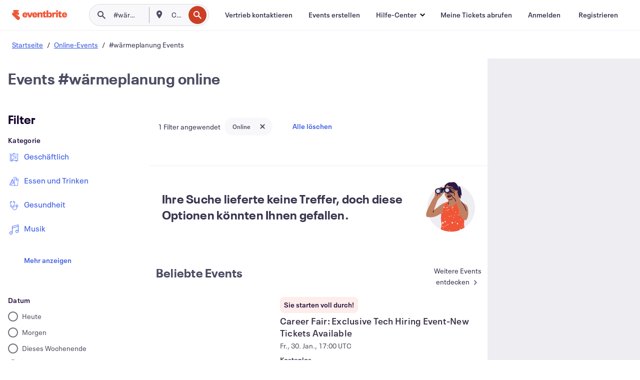

--- FILE ---
content_type: text/javascript; charset=utf-8
request_url: https://app.link/_r?sdk=web2.86.5&branch_key=key_live_epYrpbv3NngOvWj47OM81jmgCFkeYUlx&callback=branch_callback__0
body_size: 74
content:
/**/ typeof branch_callback__0 === 'function' && branch_callback__0("1542696803614486284");

--- FILE ---
content_type: application/javascript
request_url: https://cdn.evbstatic.com/s3-build/fe/build/9571.6239d39241ff6d58168d.async.web.js
body_size: 3703
content:
/*! For license information please see 9571.6239d39241ff6d58168d.async.web.js.LICENSE.txt */
(self.__LOADABLE_LOADED_CHUNKS__=self.__LOADABLE_LOADED_CHUNKS__||[]).push([[9571],{41143:t=>{"use strict";t.exports=function(t,h,i,r,s,e,a,n){if(!t){var o;if(void 0===h)o=new Error("Minified exception occurred; use the non-minified dev environment for the full error message and additional helpful warnings.");else{var f=[i,r,s,e,a,n],u=0;(o=new Error(h.replace(/%s/g,(function(){return f[u++]})))).name="Invariant Violation"}throw o.framesToPop=1,o}}},72023:(t,h,i)=>{var r;!function(){"use strict";var h="input is invalid type",s="object"==typeof window,e=s?window:{};e.JS_SHA256_NO_WINDOW&&(s=!1);var a=!s&&"object"==typeof self,n=!e.JS_SHA256_NO_NODE_JS&&"object"==typeof process&&process.versions&&process.versions.node;n?e=i.g:a&&(e=self);var o=!e.JS_SHA256_NO_COMMON_JS&&t.exports,f=i.amdO,u=!e.JS_SHA256_NO_ARRAY_BUFFER&&"undefined"!=typeof ArrayBuffer,c="0123456789abcdef".split(""),y=[-2147483648,8388608,32768,128],p=[24,16,8,0],l=[1116352408,1899447441,3049323471,3921009573,961987163,1508970993,2453635748,2870763221,3624381080,310598401,607225278,1426881987,1925078388,2162078206,2614888103,3248222580,3835390401,4022224774,264347078,604807628,770255983,1249150122,1555081692,1996064986,2554220882,2821834349,2952996808,3210313671,3336571891,3584528711,113926993,338241895,666307205,773529912,1294757372,1396182291,1695183700,1986661051,2177026350,2456956037,2730485921,2820302411,3259730800,3345764771,3516065817,3600352804,4094571909,275423344,430227734,506948616,659060556,883997877,958139571,1322822218,1537002063,1747873779,1955562222,2024104815,2227730452,2361852424,2428436474,2756734187,3204031479,3329325298],d=["hex","array","digest","arrayBuffer"],A=[];!e.JS_SHA256_NO_NODE_JS&&Array.isArray||(Array.isArray=function(t){return"[object Array]"===Object.prototype.toString.call(t)}),!u||!e.JS_SHA256_NO_ARRAY_BUFFER_IS_VIEW&&ArrayBuffer.isView||(ArrayBuffer.isView=function(t){return"object"==typeof t&&t.buffer&&t.buffer.constructor===ArrayBuffer});var createOutputMethod=function(t,h){return function(i){return new Sha256(h,!0).update(i)[t]()}},createMethod=function(t){var h=createOutputMethod("hex",t);n&&(h=nodeWrap(h,t)),h.create=function(){return new Sha256(t)},h.update=function(t){return h.create().update(t)};for(var i=0;i<d.length;++i){var r=d[i];h[r]=createOutputMethod(r,t)}return h},nodeWrap=function(t,r){var s,a=i(96127),n=i(51371).Buffer,o=r?"sha224":"sha256";s=n.from&&!e.JS_SHA256_NO_BUFFER_FROM?n.from:function(t){return new n(t)};return function(i){if("string"==typeof i)return a.createHash(o).update(i,"utf8").digest("hex");if(null==i)throw new Error(h);return i.constructor===ArrayBuffer&&(i=new Uint8Array(i)),Array.isArray(i)||ArrayBuffer.isView(i)||i.constructor===n?a.createHash(o).update(s(i)).digest("hex"):t(i)}},createHmacOutputMethod=function(t,h){return function(i,r){return new HmacSha256(i,h,!0).update(r)[t]()}},createHmacMethod=function(t){var h=createHmacOutputMethod("hex",t);h.create=function(h){return new HmacSha256(h,t)},h.update=function(t,i){return h.create(t).update(i)};for(var i=0;i<d.length;++i){var r=d[i];h[r]=createHmacOutputMethod(r,t)}return h};function Sha256(t,h){h?(A[0]=A[16]=A[1]=A[2]=A[3]=A[4]=A[5]=A[6]=A[7]=A[8]=A[9]=A[10]=A[11]=A[12]=A[13]=A[14]=A[15]=0,this.blocks=A):this.blocks=[0,0,0,0,0,0,0,0,0,0,0,0,0,0,0,0,0],t?(this.h0=3238371032,this.h1=914150663,this.h2=812702999,this.h3=4144912697,this.h4=4290775857,this.h5=1750603025,this.h6=1694076839,this.h7=3204075428):(this.h0=1779033703,this.h1=3144134277,this.h2=1013904242,this.h3=2773480762,this.h4=1359893119,this.h5=2600822924,this.h6=528734635,this.h7=1541459225),this.block=this.start=this.bytes=this.hBytes=0,this.finalized=this.hashed=!1,this.first=!0,this.is224=t}function HmacSha256(t,i,r){var s,e=typeof t;if("string"===e){var a,n=[],o=t.length,f=0;for(s=0;s<o;++s)(a=t.charCodeAt(s))<128?n[f++]=a:a<2048?(n[f++]=192|a>>>6,n[f++]=128|63&a):a<55296||a>=57344?(n[f++]=224|a>>>12,n[f++]=128|a>>>6&63,n[f++]=128|63&a):(a=65536+((1023&a)<<10|1023&t.charCodeAt(++s)),n[f++]=240|a>>>18,n[f++]=128|a>>>12&63,n[f++]=128|a>>>6&63,n[f++]=128|63&a);t=n}else{if("object"!==e)throw new Error(h);if(null===t)throw new Error(h);if(u&&t.constructor===ArrayBuffer)t=new Uint8Array(t);else if(!(Array.isArray(t)||u&&ArrayBuffer.isView(t)))throw new Error(h)}t.length>64&&(t=new Sha256(i,!0).update(t).array());var c=[],y=[];for(s=0;s<64;++s){var p=t[s]||0;c[s]=92^p,y[s]=54^p}Sha256.call(this,i,r),this.update(y),this.oKeyPad=c,this.inner=!0,this.sharedMemory=r}Sha256.prototype.update=function(t){if(!this.finalized){var i,r=typeof t;if("string"!==r){if("object"!==r)throw new Error(h);if(null===t)throw new Error(h);if(u&&t.constructor===ArrayBuffer)t=new Uint8Array(t);else if(!(Array.isArray(t)||u&&ArrayBuffer.isView(t)))throw new Error(h);i=!0}for(var s,e,a=0,n=t.length,o=this.blocks;a<n;){if(this.hashed&&(this.hashed=!1,o[0]=this.block,this.block=o[16]=o[1]=o[2]=o[3]=o[4]=o[5]=o[6]=o[7]=o[8]=o[9]=o[10]=o[11]=o[12]=o[13]=o[14]=o[15]=0),i)for(e=this.start;a<n&&e<64;++a)o[e>>>2]|=t[a]<<p[3&e++];else for(e=this.start;a<n&&e<64;++a)(s=t.charCodeAt(a))<128?o[e>>>2]|=s<<p[3&e++]:s<2048?(o[e>>>2]|=(192|s>>>6)<<p[3&e++],o[e>>>2]|=(128|63&s)<<p[3&e++]):s<55296||s>=57344?(o[e>>>2]|=(224|s>>>12)<<p[3&e++],o[e>>>2]|=(128|s>>>6&63)<<p[3&e++],o[e>>>2]|=(128|63&s)<<p[3&e++]):(s=65536+((1023&s)<<10|1023&t.charCodeAt(++a)),o[e>>>2]|=(240|s>>>18)<<p[3&e++],o[e>>>2]|=(128|s>>>12&63)<<p[3&e++],o[e>>>2]|=(128|s>>>6&63)<<p[3&e++],o[e>>>2]|=(128|63&s)<<p[3&e++]);this.lastByteIndex=e,this.bytes+=e-this.start,e>=64?(this.block=o[16],this.start=e-64,this.hash(),this.hashed=!0):this.start=e}return this.bytes>4294967295&&(this.hBytes+=this.bytes/4294967296<<0,this.bytes=this.bytes%4294967296),this}},Sha256.prototype.finalize=function(){if(!this.finalized){this.finalized=!0;var t=this.blocks,h=this.lastByteIndex;t[16]=this.block,t[h>>>2]|=y[3&h],this.block=t[16],h>=56&&(this.hashed||this.hash(),t[0]=this.block,t[16]=t[1]=t[2]=t[3]=t[4]=t[5]=t[6]=t[7]=t[8]=t[9]=t[10]=t[11]=t[12]=t[13]=t[14]=t[15]=0),t[14]=this.hBytes<<3|this.bytes>>>29,t[15]=this.bytes<<3,this.hash()}},Sha256.prototype.hash=function(){var t,h,i,r,s,e,a,n,o,f=this.h0,u=this.h1,c=this.h2,y=this.h3,p=this.h4,d=this.h5,A=this.h6,S=this.h7,_=this.blocks;for(t=16;t<64;++t)h=((s=_[t-15])>>>7|s<<25)^(s>>>18|s<<14)^s>>>3,i=((s=_[t-2])>>>17|s<<15)^(s>>>19|s<<13)^s>>>10,_[t]=_[t-16]+h+_[t-7]+i<<0;for(o=u&c,t=0;t<64;t+=4)this.first?(this.is224?(e=300032,S=(s=_[0]-1413257819)-150054599<<0,y=s+24177077<<0):(e=704751109,S=(s=_[0]-210244248)-1521486534<<0,y=s+143694565<<0),this.first=!1):(h=(f>>>2|f<<30)^(f>>>13|f<<19)^(f>>>22|f<<10),r=(e=f&u)^f&c^o,S=y+(s=S+(i=(p>>>6|p<<26)^(p>>>11|p<<21)^(p>>>25|p<<7))+(p&d^~p&A)+l[t]+_[t])<<0,y=s+(h+r)<<0),h=(y>>>2|y<<30)^(y>>>13|y<<19)^(y>>>22|y<<10),r=(a=y&f)^y&u^e,A=c+(s=A+(i=(S>>>6|S<<26)^(S>>>11|S<<21)^(S>>>25|S<<7))+(S&p^~S&d)+l[t+1]+_[t+1])<<0,h=((c=s+(h+r)<<0)>>>2|c<<30)^(c>>>13|c<<19)^(c>>>22|c<<10),r=(n=c&y)^c&f^a,d=u+(s=d+(i=(A>>>6|A<<26)^(A>>>11|A<<21)^(A>>>25|A<<7))+(A&S^~A&p)+l[t+2]+_[t+2])<<0,h=((u=s+(h+r)<<0)>>>2|u<<30)^(u>>>13|u<<19)^(u>>>22|u<<10),r=(o=u&c)^u&y^n,p=f+(s=p+(i=(d>>>6|d<<26)^(d>>>11|d<<21)^(d>>>25|d<<7))+(d&A^~d&S)+l[t+3]+_[t+3])<<0,f=s+(h+r)<<0,this.chromeBugWorkAround=!0;this.h0=this.h0+f<<0,this.h1=this.h1+u<<0,this.h2=this.h2+c<<0,this.h3=this.h3+y<<0,this.h4=this.h4+p<<0,this.h5=this.h5+d<<0,this.h6=this.h6+A<<0,this.h7=this.h7+S<<0},Sha256.prototype.hex=function(){this.finalize();var t=this.h0,h=this.h1,i=this.h2,r=this.h3,s=this.h4,e=this.h5,a=this.h6,n=this.h7,o=c[t>>>28&15]+c[t>>>24&15]+c[t>>>20&15]+c[t>>>16&15]+c[t>>>12&15]+c[t>>>8&15]+c[t>>>4&15]+c[15&t]+c[h>>>28&15]+c[h>>>24&15]+c[h>>>20&15]+c[h>>>16&15]+c[h>>>12&15]+c[h>>>8&15]+c[h>>>4&15]+c[15&h]+c[i>>>28&15]+c[i>>>24&15]+c[i>>>20&15]+c[i>>>16&15]+c[i>>>12&15]+c[i>>>8&15]+c[i>>>4&15]+c[15&i]+c[r>>>28&15]+c[r>>>24&15]+c[r>>>20&15]+c[r>>>16&15]+c[r>>>12&15]+c[r>>>8&15]+c[r>>>4&15]+c[15&r]+c[s>>>28&15]+c[s>>>24&15]+c[s>>>20&15]+c[s>>>16&15]+c[s>>>12&15]+c[s>>>8&15]+c[s>>>4&15]+c[15&s]+c[e>>>28&15]+c[e>>>24&15]+c[e>>>20&15]+c[e>>>16&15]+c[e>>>12&15]+c[e>>>8&15]+c[e>>>4&15]+c[15&e]+c[a>>>28&15]+c[a>>>24&15]+c[a>>>20&15]+c[a>>>16&15]+c[a>>>12&15]+c[a>>>8&15]+c[a>>>4&15]+c[15&a];return this.is224||(o+=c[n>>>28&15]+c[n>>>24&15]+c[n>>>20&15]+c[n>>>16&15]+c[n>>>12&15]+c[n>>>8&15]+c[n>>>4&15]+c[15&n]),o},Sha256.prototype.toString=Sha256.prototype.hex,Sha256.prototype.digest=function(){this.finalize();var t=this.h0,h=this.h1,i=this.h2,r=this.h3,s=this.h4,e=this.h5,a=this.h6,n=this.h7,o=[t>>>24&255,t>>>16&255,t>>>8&255,255&t,h>>>24&255,h>>>16&255,h>>>8&255,255&h,i>>>24&255,i>>>16&255,i>>>8&255,255&i,r>>>24&255,r>>>16&255,r>>>8&255,255&r,s>>>24&255,s>>>16&255,s>>>8&255,255&s,e>>>24&255,e>>>16&255,e>>>8&255,255&e,a>>>24&255,a>>>16&255,a>>>8&255,255&a];return this.is224||o.push(n>>>24&255,n>>>16&255,n>>>8&255,255&n),o},Sha256.prototype.array=Sha256.prototype.digest,Sha256.prototype.arrayBuffer=function(){this.finalize();var t=new ArrayBuffer(this.is224?28:32),h=new DataView(t);return h.setUint32(0,this.h0),h.setUint32(4,this.h1),h.setUint32(8,this.h2),h.setUint32(12,this.h3),h.setUint32(16,this.h4),h.setUint32(20,this.h5),h.setUint32(24,this.h6),this.is224||h.setUint32(28,this.h7),t},HmacSha256.prototype=new Sha256,HmacSha256.prototype.finalize=function(){if(Sha256.prototype.finalize.call(this),this.inner){this.inner=!1;var t=this.array();Sha256.call(this,this.is224,this.sharedMemory),this.update(this.oKeyPad),this.update(t),Sha256.prototype.finalize.call(this)}};var S=createMethod();S.sha256=S,S.sha224=createMethod(!0),S.sha256.hmac=createHmacMethod(),S.sha224.hmac=createHmacMethod(!0),o?t.exports=S:(e.sha256=S.sha256,e.sha224=S.sha224,f&&(void 0===(r=function(){return S}.call(S,i,S,t))||(t.exports=r)))}()}}]);
//# sourceMappingURL=9571.6239d39241ff6d58168d.async.web.js.map